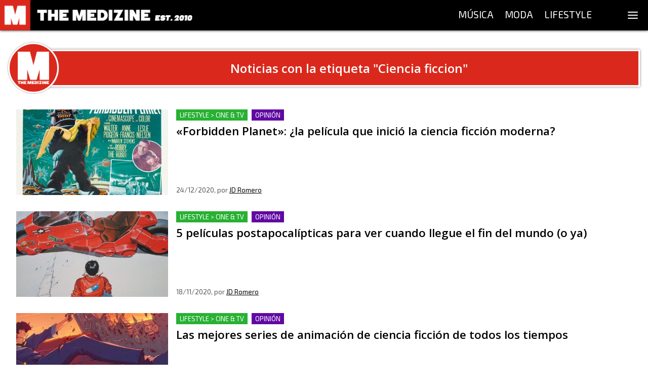

--- FILE ---
content_type: application/javascript; charset=UTF-8
request_url: https://themedizine.com/_next/static/chunks/279-b0c04e0de8ae10cf.js
body_size: 6942
content:
"use strict";(self.webpackChunk_N_E=self.webpackChunk_N_E||[]).push([[279],{4380:function(e,t,n){n.d(t,{m:function(){return y}});var i=n(9499),r=n(2192),o=n(7294),a=n(2253),c=n(5128),s=n(4747),l=n(2702),d=n(5944);function u(e,t){var n=Object.keys(e);if(Object.getOwnPropertySymbols){var i=Object.getOwnPropertySymbols(e);t&&(i=i.filter((function(t){return Object.getOwnPropertyDescriptor(e,t).enumerable}))),n.push.apply(n,i)}return n}function m(e){for(var t=1;t<arguments.length;t++){var n=null!=arguments[t]?arguments[t]:{};t%2?u(Object(n),!0).forEach((function(t){(0,i.Z)(e,t,n[t])})):Object.getOwnPropertyDescriptors?Object.defineProperties(e,Object.getOwnPropertyDescriptors(n)):u(Object(n)).forEach((function(t){Object.defineProperty(e,t,Object.getOwnPropertyDescriptor(n,t))}))}return e}var p={display:"block",border:"1px solid transparent",lineHeight:"1.5em",textDecoration:"none",textTransform:"uppercase"},f=(0,r.Z)("div",{target:"eh6revq1"})((function(e){var t=e.mainColor,n=e.size,r=void 0===n?"M":n;return m(m({},p),{},(0,i.Z)({backgroundColor:"white",borderColor:t,color:t,fontSize:"L"===r?"1em":".8em",padding:"L"===r?"3px 8px":"1px 6px 0"},a.C.viewports.phone.query,{padding:"1px 6px 0"}))}),""),h=(0,r.Z)(l.Ij,{target:"eh6revq0"})((function(e){var t=e.mainColor,n=e.size,r=void 0===n?"M":n;return m(m({},p),{},(0,i.Z)({backgroundColor:t,borderColor:t,color:"white",fontSize:"L"===r?"1em":".8em","&:hover, &:focus":{transform:"scale(1.05)"},padding:"L"===r?"3px 8px":"1px 6px 0"},a.C.viewports.phone.query,{padding:"1px 6px 0"}))}),""),g=function(e){var t=e.children,n=e.mainColor,i=e.size;return(0,d.tZ)(f,{mainColor:n,size:i,children:t})},v=function(e){var t=e.category,n=e.size,i=(0,c.tu)(t),r=i.map((function(e){return e.name})).reverse().join(" > "),o=(0,c.W9)(i[i.length-1]);return(0,d.tZ)(h,{size:n,mainColor:o,category:t,"data-id":"category",children:r})},y=function(e){var t=e.categoryIds,n=e.isReleases,i=e.isSponsored,r=e.isVideo,a=e.size,l=void 0===a?"M":a;if((null===t||void 0===t||!t.length)&&!n&&!i&&!r)return null;var u=t.map(c.ax).filter(Boolean),m=(0,c.W9)(null===u||void 0===u?void 0:u[0]);return(0,d.BX)(s.G7,{display:"flex",children:[u.map((function(e){return(0,d.BX)(o.Fragment,{children:[(0,d.tZ)(v,{category:e,size:l}),(0,d.tZ)(s.LZ,{mr:8})]},e.id)})),r&&(0,d.BX)(d.HY,{children:[(0,d.tZ)(g,{mainColor:m,size:l,children:"V\xeddeo"}),(0,d.tZ)(s.LZ,{mr:8})]}),n&&(0,d.BX)(d.HY,{children:[(0,d.tZ)(g,{mainColor:m,size:l,children:"Lanzamientos"}),(0,d.tZ)(s.LZ,{mr:8})]}),i&&(0,d.BX)(d.HY,{children:[(0,d.tZ)(g,{mainColor:m,size:l,children:"Patrocinado"}),(0,d.tZ)(s.LZ,{mr:8})]})]})}},1157:function(e,t,n){n.d(t,{R:function(){return m},b:function(){return l}});var i=n(9499),r=n(2192),o=(n(7294),n(9583)),a=n(2253),c=n(8362),s=n(5944);var l=(0,r.Z)("h2",{target:"ee1hw682"})((0,i.Z)({position:"relative",color:"black",fontSize:"1.4em",lineHeight:"1.2em",fontWeight:400,fontFamily:a.C.fonts.title.fontFamily},a.C.viewports.mini.query,{fontSize:"1.3em"}),""),d=(0,r.Z)("img",{target:"ee1hw681"})((function(e){return{objectFit:"cover",height:"100%",width:"100%",borderRadius:e.isTvCover?16:0}}),""),u=(0,r.Z)("div",{target:"ee1hw680"})({name:"17a1re3",styles:"position:absolute;top:0;left:0;right:0;bottom:0;display:flex;align-items:center;justify-content:center"}),m=function(e){var t=e.post,n=t.images,i=n.medium,r=n.large,a=n.full,l=n.original,m=i||r||a||l,p=!!t.tv;return(0,s.BX)(c.h,{className:"feed-image",children:[p&&(0,s.tZ)(u,{children:(0,s.tZ)("div",{style:{borderRadius:"100%",width:70,height:70,display:"flex",alignItems:"center",justifyContent:"center",backdropFilter:"blur(5px)"},children:(0,s.tZ)(o.gmG,{style:{color:"white",fontSize:"1.7em"}})})}),(0,s.tZ)(d,{src:m,alt:t.title,isTvCover:p})]})}},4248:function(e,t,n){n.d(t,{B:function(){return b}});var i=n(9499),r=n(2192),o=n(7294),a=n(2253),c=n(6645),s=n(8494),l=n(4747),d=n(2702),u=n(4380),m=n(1157),p=n(5944);function f(e,t){var n=Object.keys(e);if(Object.getOwnPropertySymbols){var i=Object.getOwnPropertySymbols(e);t&&(i=i.filter((function(t){return Object.getOwnPropertyDescriptor(e,t).enumerable}))),n.push.apply(n,i)}return n}function h(e){for(var t=1;t<arguments.length;t++){var n=null!=arguments[t]?arguments[t]:{};t%2?f(Object(n),!0).forEach((function(t){(0,i.Z)(e,t,n[t])})):Object.getOwnPropertyDescriptors?Object.defineProperties(e,Object.getOwnPropertyDescriptors(n)):f(Object(n)).forEach((function(t){Object.defineProperty(e,t,Object.getOwnPropertyDescriptor(n,t))}))}return e}var g=(0,r.Z)("section",{target:"e64srxa1"})((0,i.Z)({display:"flex",padding:"16px",cursor:"pointer",position:"relative","&:hover, &:focus":(0,i.Z)({h2:{textShadow:"1px 1px 3px rgba(0, 0, 0, 0.15)"},backgroundColor:"#f8f8f8",".feed-image":{transform:"scale(1.025)"}},a.C.viewports.phone.query,{backgroundColor:"transparent"})},a.C.viewports.phone.query,{padding:"0",margin:"0",flexDirection:"column",marginBottom:"32px",".feed-image":{marginBottom:"16px"}}),""),v=(0,r.Z)("div",{target:"e64srxa0"})((0,i.Z)({position:"relative",flex:"0 0 300px"},a.C.viewports.phone.query,{flexBasis:"auto"}),""),y=function(e){var t=e.post,n=t.categories,i=t.title,r=t.dateGmt,o=t.author,a=t.isReleases,s=t.isSponsored,f=t.isVideo,h=(0,c.gY)(r);return(0,p.BX)(g,{children:[(0,p.tZ)(v,{children:(0,p.tZ)(d.s3,{post:t,tabIndex:-1,style:{display:"block"},children:(0,p.tZ)(m.R,{post:t})})}),(0,p.tZ)(l.LZ,{mr:16}),(0,p.BX)(l.G7,{display:"flex",flex:"1 2 auto",position:"relative",flexDirection:"column",alignItems:"flex-start",children:[(0,p.tZ)(d.s3,{post:t,style:{cursor:"pointer",position:"absolute",top:"0",left:"0",right:"0",bottom:"0",zIndex:"1",opacity:"0"},children:t.title}),(0,p.tZ)("div",{style:{position:"relative",zIndex:2},children:(0,p.tZ)(u.m,{categoryIds:n,isReleases:a,isSponsored:s,isVideo:f})}),(0,p.tZ)(l.LZ,{mb:8}),(0,p.tZ)(m.b,{children:i}),(0,p.tZ)(l.G7,{flex:1,marginBottom:8}),(0,p.BX)(l.G7,{position:"relative",color:"#555",fontSize:"13px",display:"inline-block",zIndex:2,children:[h,", por"," ",(0,p.tZ)(d.EZ,{author:o,style:{color:"black"},children:o.name})]})]})]})},b=(0,o.memo)((function(e){return(0,p.tZ)(s.S,{renderError:function(){return null},children:(0,p.tZ)(y,h({},e))})}))},7276:function(e,t,n){n.d(t,{a:function(){return m}});var i=n(9499),r=n(2192),o=(n(7294),n(2253)),a=n(8362),c=n(4747),s=n(5545),l=n(5944),d=(0,r.Z)("a",{target:"et63cv1"})((0,i.Z)({position:"relative",flex:"0 0 300px"},o.C.viewports.phone.query,{flexBasis:"auto"}),""),u=(0,r.Z)("section",{target:"et63cv0"})((0,i.Z)({display:"flex",padding:"16px",cursor:"pointer",position:"relative"},o.C.viewports.phone.query,{padding:"0",margin:"0",flexDirection:"column",marginBottom:"40px",".feed-image":{marginBottom:"16px"}}),""),m=function(e){var t=e.animate,n=void 0===t||t;return(0,l.BX)(u,{children:[(0,l.tZ)(d,{className:"feed-image",children:(0,l.tZ)(a.h,{children:(0,l.tZ)(s.Jd,{})})}),(0,l.tZ)(c.LZ,{mr:16}),(0,l.BX)(c.G7,{display:"flex",flex:"1 2 auto",flexDirection:"column",justifyContent:"space-between",position:"relative",children:[(0,l.BX)("div",{children:[(0,l.tZ)(s.co,{height:26,minWidth:15,maxWidth:25}),(0,l.tZ)(c.LZ,{mb:12}),(0,l.tZ)(s.co,{height:26}),(0,l.tZ)(c.LZ,{mb:8})]}),(0,l.tZ)(s.co,{height:16,minWidth:20,maxWidth:40})]}),n&&(0,l.tZ)(s.Kx,{})]})}},8603:function(e,t,n){n.d(t,{p:function(){return s}});var i=n(2192),r=(n(7294),n(2728)),o=n(7276),a=n(5944);var c=(0,i.Z)("div",{target:"e1cdxpyo0"})({name:"1rpf8pj",styles:"overflow:hidden;max-height:80vh;position:relative"}),s=function(e){var t=e.animate,n=void 0===t||t,i=e.fadeOut,s=void 0===i||i;return(0,a.BX)(c,{children:[(0,a.tZ)(o.a,{animate:n}),(0,a.BX)(r.vk,{children:[(0,a.tZ)(o.a,{animate:n}),(0,a.tZ)(o.a,{animate:n})]}),s&&(0,a.tZ)("div",{style:{position:"absolute",top:"0",right:"0",bottom:"0",left:"0",backgroundImage:"linear-gradient( to bottom,rgba(255,255,255, 0) 0, rgba(255,255,255, 0.5) 50%, rgba(255,255,255, 1) 100% )"}})]})}},7279:function(e,t,n){n.d(t,{f:function(){return j}});var i=n(7294),r=n(131),o=n(6056),a=n(5944),c=function(e){var t=e.onTrigger,n=(0,i.useRef)(null);return(0,i.useEffect)((function(){var e=n.current,i=new IntersectionObserver((function(e){e[0].isIntersecting&&(null===t||void 0===t||t())}),{root:null,rootMargin:"0px 0px 400px",threshold:1});return i.observe(e),function(){return i.unobserve(e)}}),[t]),(0,a.tZ)("div",{ref:n})},s=n(4747),l=n(8774),d=n(1875),u=n(7169),m=n(2728),p=n(3680),f=n(4248),h=function(e){var t=e.children;return(0,a.tZ)("ul",{"data-id":"feed",children:t})},g=function(e){e.index;return null},v=(0,i.memo)((function(e){var t=e.posts,n=void 0===t?[]:t,r=e.isFirstRenderRef,c=e.FeedItemComponent,s=void 0===c?f.B:c,d=e.FeedUlComponent,v=void 0===d?h:d,y=e.FeedLoadingMoreComponent,b=void 0===y?g:y,Z=e.hasAds,k=void 0===Z||Z,O=e.isLoadingMore,x=(0,i.useRef)(0),w=(0,o.b)().viewport;return(0,i.useEffect)((function(){x.current=n.length}),[n]),(0,a.BX)(v,{children:[n.map((function(e,t){var n=(t-x.current)*u.tX;return(0,a.BX)(i.Fragment,{children:[(0,a.tZ)("li",{children:(0,a.tZ)(l.s$,{isFirstRenderRef:r,delay:n<0?0:n,children:(0,a.tZ)(s,{post:e})})}),"phone"===w&&(null===k||void 0===k||k)&&2===t&&(0,a.tZ)("li",{children:(0,a.tZ)(p.L,{code:"post-aside-1",marginBottomPhone:32})})]},e.id)})),b!=g&&O&&(0,a.BX)(a.HY,{children:[(0,a.tZ)("li",{children:(0,a.tZ)(b,{index:0})}),(0,a.tZ)("li",{children:(0,a.tZ)(m.vk,{children:(0,a.tZ)(b,{index:1})})})]})]})})),y=n(8603),b=n(9499),Z=n(7812),k=n(1989),O=n(5409);function x(e,t){var n=Object.keys(e);if(Object.getOwnPropertySymbols){var i=Object.getOwnPropertySymbols(e);t&&(i=i.filter((function(t){return Object.getOwnPropertyDescriptor(e,t).enumerable}))),n.push.apply(n,i)}return n}function w(e){for(var t=1;t<arguments.length;t++){var n=null!=arguments[t]?arguments[t]:{};t%2?x(Object(n),!0).forEach((function(t){(0,b.Z)(e,t,n[t])})):Object.getOwnPropertyDescriptors?Object.defineProperties(e,Object.getOwnPropertyDescriptors(n)):x(Object(n)).forEach((function(t){Object.defineProperty(e,t,Object.getOwnPropertyDescriptor(n,t))}))}return e}var z=function(e){var t=e.initialPosts,n=e.fetchOptions,r=e.triggerMenu,o=e.isFirstRenderRef,m=e.FeedItemComponent,p=void 0===m?void 0:m,f=e.FeedUlComponent,h=void 0===f?void 0:f,g=e.FeedLoadingMoreComponent,b=void 0===g?void 0:g,x=e.hasAds,z=function(){var e=arguments.length>0&&void 0!==arguments[0]?arguments[0]:[],t=arguments.length>1&&void 0!==arguments[1]?arguments[1]:{},n=arguments.length>2&&void 0!==arguments[2]?arguments[2]:O.T6,r=(0,i.useState)(!1),o=r[0],a=r[1],c=(0,i.useState)(e.length===u.uL),s=c[0],l=c[1],d=(0,i.useState)((0,Z.Z)(e)),m=d[0],p=d[1],f=(0,i.useState)(1),h=f[0],g=f[1],v=(0,i.useState)(0),y=v[0],b=v[1],x=(0,i.useRef)(new Set);(0,i.useEffect)((function(){if(0!==y){var e=!0;return a(!0),n(w({page:h},t)).then((function(t){if(e){var n=t.filter((function(e){return!x.current.has(e.id)}));p((function(e){return[].concat((0,Z.Z)(e),(0,Z.Z)(n))})),l(t.length===u.uL),g((function(e){return e+1})),a(!1)}})).catch((function(t){if(e)throw t;(0,k.O7)({fn:"usePosts.fetchPosts",error:t})})),function(){e=!1}}x.current=new Set(m.map((function(e){return e.id})))}),[t,n,h,m,y]);var z=function(){!o&&b((function(e){return e+1}))},j=(0,i.useCallback)((function(){g(1),p([]),x.current=new Set,b((function(e){return e+1})),a(!0)}),[]);return{isLoadingMore:o,loadMore:z,posts:m,page:h,canLoadMore:s,reset:j}}(t,n),j=z.isLoadingMore,I=z.posts,C=z.loadMore,P=z.canLoadMore,B=z.reset;return(0,d.gj)(B),(0,a.BX)("div",{children:[I.length?(0,a.tZ)(v,{FeedUlComponent:h,isFirstRenderRef:o,posts:I,FeedItemComponent:p,hasAds:x,isLoadingMore:j,FeedLoadingMoreComponent:b}):j?void 0:(0,a.BX)(s.G7,{display:"flex",alignItems:"center",justifyContent:"center",flexDirection:"column",children:[(0,a.tZ)("img",{src:"/assets/img/drake-cry.gif",alt:"",style:{maxWidth:"400px",margin:"16px 0 32px"}}),(0,a.tZ)(s.G7,{fontSize:"2em",marginBottom:"8px",children:"No hay resultados"}),(0,a.BX)(s.G7,{fontSize:"1.5em",children:["\xbfQuieres"," ",(0,a.tZ)(s.G7,{as:"button",color:"#da291c",border:"0",backgroundColor:"transparent",fontSize:"1em",lineHeight:"1em",onClick:r,margin:"0",padding:"0",style:{cursor:"pointer",textDecoration:"underline"},children:"intentarlo de nuevo"}),"?"]})]}),!b&&j&&(0,a.tZ)(l.Uy,{skipFromDom:!0,renderReplacement:function(){return(0,a.tZ)("div",{style:{opacity:0},children:(0,a.tZ)(y.p,{})})},children:(0,a.tZ)(l.Ug,{children:(0,a.tZ)(y.p,{})})}),!j&&P&&(0,a.tZ)(c,{onTrigger:C})]})},j=function(e){var t=e.initialPosts,n=e.isInitialLoad,c=void 0!==n&&n,s=e.fetchOptions,d=void 0===s?void 0:s,u=e.hasAds,m=void 0===u?void 0:u,p=e.FeedUlComponent,f=void 0===p?void 0:p,h=e.FeedLoadingMoreComponent,g=void 0===h?void 0:h,v=e.FeedItemComponent,b=void 0===v?void 0:v,Z=(0,o.b)(),k=Z.triggerMenu,O=Z.setShowFooter,x=(0,r.AU)();return(0,i.useEffect)((function(){O(!c)}),[c,O]),c?(0,a.tZ)(l.Uy,{skipFromDom:!0,children:(0,a.tZ)(l.Ug,{children:(0,a.tZ)(y.p,{})})}):(0,a.tZ)(z,{FeedItemComponent:b,FeedLoadingMoreComponent:g,isFirstRenderRef:x,initialPosts:t,fetchOptions:d,triggerMenu:k,FeedUlComponent:f,hasAds:m})}},2728:function(e,t,n){n.d(t,{B2:function(){return c},GD:function(){return s},vk:function(){return a}});var i=n(9499),r=n(2192),o=n(2253),a=(0,r.Z)("div",{target:"ehat7v02"})((0,i.Z)({display:"block"},o.C.viewports.phone.query,{display:"none"}),""),c=(0,r.Z)("div",{target:"ehat7v01"})((0,i.Z)({display:"none"},o.C.viewports.phone.query,{display:"block"}),""),s=(0,r.Z)("div",{target:"ehat7v00"})((0,i.Z)({display:"none"},o.C.viewports.tablet.query,{display:"block"}),"")},3680:function(e,t,n){n.d(t,{F:function(){return p},L:function(){return f}});var i=n(9499),r=n(2192),o=n(7294),a=n(2253),c=n(5409),s=n(8494),l=n(5545),d=n(8216),u=n(5944);function m(e,t){var n=Object.keys(e);if(Object.getOwnPropertySymbols){var i=Object.getOwnPropertySymbols(e);t&&(i=i.filter((function(t){return Object.getOwnPropertyDescriptor(e,t).enumerable}))),n.push.apply(n,i)}return n}var p=(0,r.Z)("div",{target:"ejwtqce0"})((function(e){var t=e.sticky,n=e.marginBottom,r=void 0===n?0:n,o=e.marginBottomPhone;return function(e){for(var t=1;t<arguments.length;t++){var n=null!=arguments[t]?arguments[t]:{};t%2?m(Object(n),!0).forEach((function(t){(0,i.Z)(e,t,n[t])})):Object.getOwnPropertyDescriptors?Object.defineProperties(e,Object.getOwnPropertyDescriptors(n)):m(Object(n)).forEach((function(t){Object.defineProperty(e,t,Object.getOwnPropertyDescriptor(n,t))}))}return e}((0,i.Z)({overflow:"hidden",transition:"max-height 1s ease-in",display:"flex",justifyContent:"center",img:{display:"block",height:"auto"},a:{display:"flex",justifyContent:"center"},"> *:first-child":{marginBottom:r,width:"100%"}},a.C.viewports.phone.query,{"> *:first-child":{marginBottom:null!==o&&void 0!==o?o:r}}),t?{position:"sticky",top:"".concat(a.C.nav.height+16,"px")}:{})}),""),f=(0,o.memo)((function(e){var t=e.code,n=e.sticky,i=void 0!==n&&n,r=e.marginBottom,a=void 0===r?0:r,m=e.placeholder,f=e.marginBottomPhone,h=(0,o.useState)(""),g=h[0],v=h[1];return(0,o.useEffect)((function(){t&&(0,c.wZ)(t).then(v)}),[t]),(0,u.BX)(s.S,{children:[!g&&!!m&&(0,u.tZ)("div",{style:{width:"100%",maxWidth:m.width},children:(0,u.BX)("div",{style:{position:"relative",paddingBottom:"".concat(m.height/m.width*100,"%"),marginBottom:a,overflow:"hidden"},children:[(0,u.tZ)(l.Jd,{}),(0,u.tZ)(l.Kx,{})]})}),(0,u.tZ)(p,{sticky:!!g&&i,style:{maxHeight:g?"100%":"0"},marginBottom:a,marginBottomPhone:f,children:(0,u.tZ)(d.j,{adHtml:g})})]})}))},8774:function(e,t,n){n.d(t,{RM:function(){return h},Ug:function(){return v},Uy:function(){return k},s$:function(){return Z}});var i,r,o=n(9499),a=n(1383),c=n(2192),s=n(917),l=n(7294),d=n(5985),u=n(7169),m=n(5944);function p(e,t){var n=Object.keys(e);if(Object.getOwnPropertySymbols){var i=Object.getOwnPropertySymbols(e);t&&(i=i.filter((function(t){return Object.getOwnPropertyDescriptor(e,t).enumerable}))),n.push.apply(n,i)}return n}function f(e){for(var t=1;t<arguments.length;t++){var n=null!=arguments[t]?arguments[t]:{};t%2?p(Object(n),!0).forEach((function(t){(0,o.Z)(e,t,n[t])})):Object.getOwnPropertyDescriptors?Object.defineProperties(e,Object.getOwnPropertyDescriptors(n)):p(Object(n)).forEach((function(t){Object.defineProperty(e,t,Object.getOwnPropertyDescriptor(n,t))}))}return e}var h=function(e){var t=e.condition,n=e.renderTrueFade,i=void 0===n?function(){return null}:n,r=e.renderFalseFade,o=void 0===r?function(){return null}:r,a=(0,l.useState)(!0),c=a[0],s=a[1];(0,l.useEffect)((function(){s(!1)}),[]);var u=(0,d.Yz)(t,null,{from:c?{}:{opacity:0,position:"absolute",display:"block"},enter:{opacity:1,position:"relative"},leave:{display:"none"}});return(0,m.tZ)(l.Fragment,{children:u.map((function(e){var t=e.item,n=e.props,r=e.key;return t?(0,m.tZ)(d.q.div,{style:n,children:i()},r):(0,m.tZ)(d.q.div,{style:n,children:o()},r)}))})},g=(0,s.F4)(i||(i=(0,a.Z)(["\n  to {\n    opacity: 1;\n  }\n"]))),v=(0,c.Z)("div",{target:"e6q3mzq1"})((function(e){var t=e.isFirstRenderRef,n=void 0===t?void 0:t;return{opacity:null!==n&&void 0!==n&&n.current?1:0,animation:"".concat(g," 250ms ease-out 1 normal forwards")}}),""),y=(0,s.F4)(r||(r=(0,a.Z)(["\n  to {\n    transform: translate3d(0,0px,0);\n    opacity: 1;\n  }\n"]))),b=(0,c.Z)("div",{target:"e6q3mzq0"})((function(e){var t=e.delay;return f(f({},e.isFirstRenderRef.current?{}:{opacity:0,transform:"translate3d(0,50px,0)"}),{},{animation:"".concat(y," ").concat(u.tX,"ms ease-out ").concat(t,"ms 1 normal forwards")})}),""),Z=function(e){var t=e.isFirstRenderRef,n=e.delay,i=void 0===n?0:n,r=e.children;return(0,m.tZ)(b,{delay:i,isFirstRenderRef:t,children:r})},k=function(e){var t=e.delay,n=void 0===t?500:t,i=e.children,r=e.skipFromDom,o=void 0!==r&&r,a=e.renderReplacement,c=void 0===a?function(){return null}:a,s=(0,l.useState)(!1),d=s[0],u=s[1];return(0,l.useEffect)((function(){var e=!0,t=setTimeout((function(){return e&&u(!0)}),n);return function(){e=!1,clearTimeout(t)}}),[n]),!d&&o?c():(0,m.tZ)("div",{style:{opacity:d?1:0},children:i})}},5128:function(e,t,n){n.d(t,{ax:function(){return l},fj:function(){return s},W9:function(){return c},tu:function(){return a},vo:function(){return d}});var i=JSON.parse('{"1":{"id":1,"link":"https://cms.themedizine.com/categoria/sin-categoria/","name":"Sin categor\xeda","parentId":null,"slug":"sin-categoria"},"5":{"id":5,"link":"https://cms.themedizine.com/categoria/video/","name":"V\xeddeo","parentId":null,"slug":"video"},"6":{"id":6,"link":"https://cms.themedizine.com/categoria/opinion/entrevistas/","name":"Entrevistas","parentId":21,"slug":"entrevistas"},"7":{"id":7,"link":"https://cms.themedizine.com/categoria/video/traducido/","name":"Traducido","parentId":5,"slug":"traducido"},"8":{"id":8,"link":"https://cms.themedizine.com/categoria/video/videoclip/","name":"Videoclip","parentId":5,"slug":"videoclip"},"9":{"id":9,"link":"https://cms.themedizine.com/categoria/musica/mixtape/","name":"Mixtape","parentId":5725,"slug":"mixtape"},"11":{"id":11,"link":"https://cms.themedizine.com/categoria/musica/single/","name":"Single","parentId":5725,"slug":"single"},"16":{"id":16,"link":"https://cms.themedizine.com/categoria/lifestyle/","name":"Lifestyle","parentId":null,"slug":"lifestyle"},"17":{"id":17,"link":"https://cms.themedizine.com/categoria/lifestyle/arte-y-diseno/","name":"Arte & Dise\xf1o","parentId":16,"slug":"arte-y-diseno"},"18":{"id":18,"link":"https://cms.themedizine.com/categoria/lifestyle/cine/","name":"Cine & TV","parentId":16,"slug":"cine"},"19":{"id":19,"link":"https://cms.themedizine.com/categoria/moda/","name":"Moda","parentId":null,"slug":"moda"},"20":{"id":20,"link":"https://cms.themedizine.com/categoria/lifestyle/tecnologia/","name":"Tecnolog\xeda","parentId":16,"slug":"tecnologia"},"21":{"id":21,"link":"https://cms.themedizine.com/categoria/opinion/","name":"Opini\xf3n","parentId":null,"slug":"opinion"},"22":{"id":22,"link":"https://cms.themedizine.com/categoria/magazine/","name":"Magazine","parentId":null,"slug":"magazine"},"23":{"id":23,"link":"https://cms.themedizine.com/categoria/x-slider/","name":"x-slider","parentId":null,"slug":"x-slider"},"220":{"id":220,"link":"https://cms.themedizine.com/categoria/moda/sneakers/","name":"Sneakers","parentId":19,"slug":"sneakers"},"2469":{"id":2469,"link":"https://cms.themedizine.com/categoria/chequeo-mensual/","name":"Chequeo Mensual","parentId":null,"slug":"chequeo-mensual"},"4128":{"id":4128,"link":"https://cms.themedizine.com/categoria/video/throwback/","name":"ThrowBack","parentId":5,"slug":"throwback"},"5337":{"id":5337,"link":"https://cms.themedizine.com/categoria/lifestyle/deportes/","name":"Deportes","parentId":16,"slug":"deportes"},"5724":{"id":5724,"link":"https://cms.themedizine.com/categoria/lifestyle/celebrities/","name":"Celebrities","parentId":16,"slug":"celebrities"},"5725":{"id":5725,"link":"https://cms.themedizine.com/categoria/musica/","name":"M\xfasica","parentId":null,"slug":"musica"},"5726":{"id":5726,"link":"https://cms.themedizine.com/categoria/video/tv/","name":"The Medizine TV","parentId":5,"slug":"tv"},"6322":{"id":6322,"link":"https://cms.themedizine.com/categoria/video/tv/sneakers-tv/","name":"Sneakers TV","parentId":5726,"slug":"sneakers-tv"},"6834":{"id":6834,"link":"https://cms.themedizine.com/categoria/opinion/nt-gang/","name":"NT Gang","parentId":21,"slug":"nt-gang"},"7829":{"id":7829,"link":"https://cms.themedizine.com/categoria/opinion/face2face/","name":"Face2Face","parentId":21,"slug":"face2face"},"7916":{"id":7916,"link":"https://cms.themedizine.com/categoria/opinion/la-viciada-del-mes/","name":"La Viciada del Mes","parentId":21,"slug":"la-viciada-del-mes"},"8195":{"id":8195,"link":"https://cms.themedizine.com/categoria/musica/eventos/","name":"Eventos","parentId":5725,"slug":"eventos"},"8307":{"id":8307,"link":"https://cms.themedizine.com/categoria/musica/picks/","name":"Picks","parentId":5725,"slug":"picks"},"8532":{"id":8532,"link":"https://cms.themedizine.com/categoria/lifestyle/primer-plano/","name":"Primer Plano","parentId":16,"slug":"primer-plano"},"10129":{"id":10129,"link":"https://cms.themedizine.com/categoria/musica/videos/","name":"V\xeddeos","parentId":5725,"slug":"videos"},"11487":{"id":11487,"link":"https://cms.themedizine.com/categoria/sponsored/","name":"Sponsored","parentId":null,"slug":"sponsored"},"11854":{"id":11854,"link":"https://cms.themedizine.com/categoria/video/tv/bae/","name":"BAE","parentId":5726,"slug":"bae"},"14852":{"id":14852,"link":"https://cms.themedizine.com/categoria/musica/playlists/","name":"Playlists","parentId":5725,"slug":"playlists"},"14853":{"id":14853,"link":"https://cms.themedizine.com/categoria/opinion/sorteos/","name":"Sorteos","parentId":21,"slug":"sorteos"},"14854":{"id":14854,"link":"https://cms.themedizine.com/categoria/opinion/reviews/","name":"Reviews","parentId":21,"slug":"reviews"},"17071":{"id":17071,"link":"https://cms.themedizine.com/categoria/lanzamientos/","name":"Lanzamientos","parentId":null,"slug":"lanzamientos"},"17356":{"id":17356,"link":"https://cms.themedizine.com/categoria/lifestyle/literatura/","name":"Literatura","parentId":16,"slug":"literatura"},"17373":{"id":17373,"link":"https://cms.themedizine.com/categoria/musica/throwback-musica/","name":"Throwback","parentId":5725,"slug":"throwback-musica"},"18889":{"id":18889,"link":"https://cms.themedizine.com/categoria/musica/freestyle-news/","name":"#FREESTYLENEWS","parentId":5725,"slug":"freestyle-news"},"19198":{"id":19198,"link":"https://cms.themedizine.com/categoria/musica/top-spotify/","name":"+ escuchado de Spotify","parentId":5725,"slug":"top-spotify"},"20271":{"id":20271,"link":"https://cms.themedizine.com/categoria/musica/eventos/tickets/","name":"Tickets","parentId":8195,"slug":"tickets"}}'),r=n(2253),o=i,a=function(e){for(var t=[e],n=e.parent;n;)t.push(n),n=n.parent;return t},c=function(e){var t=r.C.colors.categories,n=t.music;if(!e)return n;var i=a(e);switch(i[i.length-1].slug){case"moda":return t.fashion;case"lifestyle":return t.lifestyle;case"opinion":return t.opinion;default:return n}},s=function(e){return Object.values(i).find((function(t){return t.slug===e}))},l=function e(t){var n=o[t];if(!n)return null;var i=n.parentId;return n.parent=i?e(i):null,n},d=function(e){return Array.from(new Set(e.map(l).filter(Boolean).map(a).flat().map((function(e){return e.slug}))))}},6645:function(e,t,n){n.d(t,{gY:function(){return d},jo:function(){return u},zO:function(){return m}});var i=n(6835),r=n(7484),o=n.n(r),a=(n(7763),n(4110)),c=n.n(a),s=n(178),l=n.n(s);o().locale("es"),o().extend(c()),o().extend(l());var d=function(e){if(!e)return"";var t,n=o().utc(),i=o().utc(e);return n.diff(i,"day")>1?i.local().format("DD/MM/YYYY"):(t=i.from(n)).charAt(0).toUpperCase()+t.slice(1)},u=function(e){var t=e.split("/"),n=(0,i.Z)(t,3),r=n[0],a=n[1],c=n[2];return o()(new Date(Number(c),Number(a)-1,Number(r)))},m=function(){return o()()}}}]);

--- FILE ---
content_type: application/javascript; charset=UTF-8
request_url: https://themedizine.com/_next/static/chunks/431-ce0656f89b31e871.js
body_size: 4268
content:
"use strict";(self.webpackChunk_N_E=self.webpackChunk_N_E||[]).push([[431],{4080:function(e,t,r){r.d(t,{T:function(){return y},x:function(){return b}});var n=r(9499),i=r(4730),o=r(2192),a=(r(7294),r(9583)),c=r(2253),l=r(8362),s=r(5944),d=["src","className"],u=["className","src","style"];function p(e,t){var r=Object.keys(e);if(Object.getOwnPropertySymbols){var n=Object.getOwnPropertySymbols(e);t&&(n=n.filter((function(t){return Object.getOwnPropertyDescriptor(e,t).enumerable}))),r.push.apply(r,n)}return r}function f(e){for(var t=1;t<arguments.length;t++){var r=null!=arguments[t]?arguments[t]:{};t%2?p(Object(r),!0).forEach((function(t){(0,n.Z)(e,t,r[t])})):Object.getOwnPropertyDescriptors?Object.defineProperties(e,Object.getOwnPropertyDescriptors(r)):p(Object(r)).forEach((function(t){Object.defineProperty(e,t,Object.getOwnPropertyDescriptor(r,t))}))}return e}var m=(0,o.Z)("a",{target:"e1hh0mun0"})({display:"block",background:c.C.colors.main,fontSize:"0.70em",textAlign:"center",fontFamily:c.C.fonts.brandAlternative.fontFamily,span:{borderBottom:"1px solid transparent",transition:"border 250ms ease-out","&:hover":{borderBottomColor:"white"}}},""),h=["youtube.com","youtu.be"],g=[].concat(h,["tidal.com","share.tmz.com"]),b=function(e){var t=e.src,r=e.className,n=(0,i.Z)(e,d);if(!t)return null;var o=h.some((function(e){return t.includes(e)}));return g.some((function(e){return t.includes(e)}))?(0,s.BX)("span",{style:{display:"block",maxWidth:"80vh",width:"100%",background:c.C.colors.main,marginLeft:"auto",marginRight:"auto"},children:[(0,s.tZ)(l.h,{children:(0,s.tZ)("span",{style:{display:"block",border:o?"4px solid ".concat(c.C.colors.main):void 0,width:"100%",height:"100%",position:"relative",background:"black"},children:(0,s.tZ)("iframe",f(f({},n),{},{src:t,className:r,style:{width:"100%",height:"100%"}}))})}),o&&(0,s.BX)(m,{href:"https://www.youtube.com/themedizine",target:"_blank",rel:"noreferrer",children:[(0,s.tZ)("span",{style:{display:"inline-flex",alignSelf:"center"},children:(0,s.tZ)(a.V2E,{color:"white",style:{position:"relative",top:".125em"}})}),(0,s.tZ)("span",{style:{color:"white",fontWeight:300,marginLeft:"5px"},children:"\xa1Suscr\xedbete a The Medizine TV!"})]})]}):(0,s.tZ)("iframe",f(f({},n),{},{"data-src":t,className:"lazyload ".concat(r||"")}))},y=function(e){var t=e.className,r=e.src,n=e.style,o=void 0===n?{}:n,a=(0,i.Z)(e,u);return(0,s.tZ)(l.h,{style:{background:"black"},children:(0,s.tZ)("iframe",f(f({},a),{},{src:r,className:t,style:f(f({},o),{},{width:"100%",height:"100%"})}))})}},6512:function(__unused_webpack_module,__webpack_exports__,__webpack_require__){__webpack_require__.d(__webpack_exports__,{X:function(){return Script}});var react__WEBPACK_IMPORTED_MODULE_0__=__webpack_require__(7294),Script=(0,react__WEBPACK_IMPORTED_MODULE_0__.memo)((function(_ref){var _ref$src=_ref.src,src=void 0===_ref$src?void 0:_ref$src,_ref$children=_ref.children,children=void 0===_ref$children?void 0:_ref$children,_ref$id=_ref.id,id=void 0===_ref$id?void 0:_ref$id;return(0,react__WEBPACK_IMPORTED_MODULE_0__.useEffect)((function(){if(src&&!/(instagram.com\/embed.js)/.test(src)){var e=document.createElement("script");return src&&(e.src=src),id&&(e.id=id),e.async=!0,setTimeout((function(){return document.body.appendChild(e)})),function(){try{e&&document.body.removeChild(e)}catch(t){}}}}),[src,id]),(0,react__WEBPACK_IMPORTED_MODULE_0__.useEffect)((function(){var code=react__WEBPACK_IMPORTED_MODULE_0__.Children.toArray(children).join("");code&&eval(code)}),[children]),null}))},431:function(e,t,r){r.d(t,{J:function(){return B},Q:function(){return E}});var n=r(9499),i=r(2192),o=r(2253),a=r(8494),c=r(4730),l=r(5935),s=r(4298),d=r.n(s),u=r(7294),p=r(9583),f=r(3331),m=r(7191),h=r(5944);var g=(0,i.Z)("a",{target:"e1spu4rh1"})({name:"1u9z0th",styles:"display:block;border-bottom:0 !important;text-decoration:none;font-weight:inherit !important;cursor:pointer;&:hover, &:focus{button span{border-color:white;}}@media screen and (max-width: 670px){flex-direction:column;justify-content:center;img{margin-bottom:32px;margin-right:0 !important;}button{margin:0 auto;}.tm-ticket-content{}}"}),b=(0,i.Z)("button",{target:"e1spu4rh0"})({fontSize:".8em",background:"#da291c",color:"white",border:0,padding:"8px 24px",lineHeight:"1em",cursor:"pointer",display:"flex",alignItems:"center",justifyContent:"center",boxShadow:"4px 4px 0px 0px black",span:{borderBottom:"2px solid transparent",fontFamily:o.C.fonts.title.fontFamily,transition:"all 200ms ease-out"}},"");function y(e){return(0,m.Z)(e),(0,h.tZ)("div",{style:{display:"flex",justifyContent:"center",marginTop:32},children:(0,h.BX)(g,{href:"https://themedizine.shop/product/patron-970-razzmatazz-20-enero/",target:"_blank",style:{display:"flex",alignItems:"center",maxWidth:700,lineHeight:"1.2em"},children:[(0,h.tZ)("div",{children:(0,h.tZ)("img",{alt:"",src:"https://cdn.themedizine.com/2022/10/patron-razz-1-1.jpg",style:{maxHeight:300,marginRight:32}})}),(0,h.BX)("div",{className:"tm-ticket-content",style:{flex:1},children:[(0,h.tZ)("div",{style:{paddingRight:16,fontSize:"1.5em"},children:(0,h.tZ)("span",{style:{fontWeight:"bold"},children:"El Patron 970"})}),(0,h.BX)("div",{style:{paddingRight:16,fontSize:".9em",marginTop:24},children:["\ud83d\udccc ",(0,h.tZ)("span",{style:{fontWeight:600},children:"Sala:"})," Razzmatazz, Barcelona"]}),(0,h.BX)("div",{style:{paddingRight:16,fontSize:".9em",marginTop:16},children:["\ud83d\uddd3 ",(0,h.tZ)("span",{style:{fontWeight:600},children:"Fecha:"})," Viernes 20 de Enero, 2023"]}),(0,h.BX)("div",{style:{paddingRight:16,fontSize:".9em",marginTop:16},children:["\ud83d\udd58 ",(0,h.tZ)("span",{style:{fontWeight:600},children:"Hora:"})," 21:00 a 23:00"]}),(0,h.BX)("div",{style:{paddingRight:16,fontSize:".9em",marginTop:16},children:["\ud83c\udfab ",(0,h.tZ)("span",{style:{fontWeight:600},children:"Precio:"})," 16\u20ac General / 50\u20ac Meet&Greet"]}),(0,h.tZ)(b,{style:{marginTop:16},children:(0,h.tZ)("span",{children:"Pilla tu entrada"})})]})]})})}var v=r(5403),_=r(2702),Z=r(4080),x=r(6512),w=r(8216),O=r(9942),k=["src","className","alt"];function S(e,t){var r=Object.keys(e);if(Object.getOwnPropertySymbols){var n=Object.getOwnPropertySymbols(e);t&&(n=n.filter((function(t){return Object.getOwnPropertyDescriptor(e,t).enumerable}))),r.push.apply(r,n)}return r}function j(e){for(var t=1;t<arguments.length;t++){var r=null!=arguments[t]?arguments[t]:{};t%2?S(Object(r),!0).forEach((function(t){(0,n.Z)(e,t,r[t])})):Object.getOwnPropertyDescriptors?Object.defineProperties(e,Object.getOwnPropertyDescriptors(r)):S(Object(r)).forEach((function(t){Object.defineProperty(e,t,Object.getOwnPropertyDescriptor(r,t))}))}return e}var z,P=(0,i.Z)("h3",{target:"edlwmll0"})({fontSize:"1.3em",marginTop:"0.5em",fontFamily:o.C.fonts.title.fontFamily,textTransform:"uppercase","&, *":{color:"black !important",fontWeight:700}},""),C=function(e){var t=e.content,r=e.isTv,n=void 0!==r&&r,i=(0,u.useMemo)((function(){return(0,l.ZP)(t,function(e){var t={replace:function(r){var n=r.children,i=r.tagName;if(i){var s=w._.replace(r);if(s)return s;var u=(0,O.H)(r);switch(i){case"h2":var m=u.id;return(0,h.tZ)(v.V,{as:"h2",id:m,children:(0,l.du)(n,t)});case"div":if(!u["data-medizine"])return;return(0,h.tZ)(y,{});case"h3":var g=u.id;return(0,h.tZ)(P,{id:g,children:(0,l.du)(n,t)});case"img":var b=u.src,S=u.className,z=u.alt,C=(0,c.Z)(u,k);return(0,h.tZ)("img",j(j({},C),{},{alt:null!==z&&void 0!==z?z:"",className:"lazyload ".concat(S||""),"data-src":b}));case"a":var E=u.href,B=u.title,D=E;if((0,f.q$)(D))return(0,h.tZ)(_.S,{href:D,title:B,children:(0,l.du)(n,t)});if((0,f.aq)(D)){var T=(0,f.Wc)(D);return(0,h.BX)("a",{href:D,onClick:function(e){e.preventDefault();var t=document.getElementById(T);null!=t&&window.scrollTo({top:t.getBoundingClientRect().top+window.scrollY-o.C.nav.height,behavior:"smooth"})},children:[(0,l.du)(n,t)," ",(0,h.tZ)(p.gjK,{style:{fontSize:"0.8em",color:"#da291c",position:"relative",marginBottom:"-1px"}})]})}return(0,h.BX)("a",{title:B,href:D,target:"_blank",rel:"noopener noreferrer",children:[(0,l.du)(n,t)," ",(0,h.tZ)(p.CkN,{style:{fontSize:"0.8em",color:"#da291c",position:"relative",marginBottom:"-1px"}})]});case"iframe":for(var W,R=!0,N=r;N;){if(N.prev){R=!1;break}N=N.parent}if(R&&e)return(0,h.tZ)("iframe",{style:{display:"none"}});if(null===(W=u.src)||void 0===W?void 0:W.startsWith("https://open.spotify"))return(0,h.tZ)("div",{style:{maxWidth:500,margin:"0 auto"},children:(0,h.tZ)(Z.x,j({},u))});var L=R?Z.T:Z.x;return(0,h.tZ)(a.S,{children:(0,h.tZ)(L,j({},u))});case"script":return/(instagram.com\/embed.js)/.test(u.src)?(setTimeout((function(){var e,t,r;null===(e=window.instgrm)||void 0===e||null===(t=e.Embeds)||void 0===t||null===(r=t.process)||void 0===r||r.call(t)})),(0,h.tZ)(a.S,{children:(0,h.tZ)(d(),j({},u))})):(0,h.tZ)(a.S,{children:(0,h.tZ)(x.X,j(j({},u),{},{children:(0,l.du)(n,t)}))});case"ul":if(e&&"release-info-legacy"===u.className)return(0,h.tZ)("ul",{style:{display:"none"}});default:return}}}};return t}(n))}),[t,n]);return(0,h.tZ)(h.HY,{children:i})},E=(0,i.Z)("div",{target:"e12h9vjz0"})((z={color:"rgb(55, 55, 55)",fontFamily:'"source serif pro", georgia, serif',fontWeight:300,fontSize:"1.25em",lineHeight:"1.75em"},(0,n.Z)(z,o.C.viewports.mini.query,{fontSize:"1.15em",lineHeight:"1.5em"}),(0,n.Z)(z,"strong, b",{fontWeight:800,color:"black"}),(0,n.Z)(z,"em, i",{fontStyle:"italic"}),(0,n.Z)(z,"> *, p:not(:last-of-type)",{marginBottom:"1.25rem"}),(0,n.Z)(z,"a",{color:"black",fontWeight:700,textDecoration:"none",borderBottom:"2px solid ".concat(o.C.colors.main)}),(0,n.Z)(z,"img",{margin:"0 auto",display:"block",height:"auto",maxWidth:"100%"}),(0,n.Z)(z,".twitter-tweet",{marginLeft:"auto",marginRight:"auto"}),(0,n.Z)(z,"hr",{margin:"1.5em 5em",border:"0",height:"1px",backgroundImage:"linear-gradient(to right,rgba(0,0,0,0),rgba(0,0,0,.6),rgba(0,0,0,0))"}),(0,n.Z)(z,"iframe",{marginLeft:"auto !important",marginRight:"auto !important",display:"block",maxWidth:"100%"}),(0,n.Z)(z,"blockquote:not(.instagram-media):not(.tiktok-embed)",{borderLeft:"8px solid ".concat(o.C.colors.main),padding:"16px 24px",position:"relative",background:"#F5F5F5",fontSize:"1.1em",fontStyle:"italic"}),(0,n.Z)(z,"ul",{marginLeft:"26px",listStylePosition:"outside",listStyleType:"disc"}),(0,n.Z)(z,"ol",{listStyle:"none",counterReset:"ol-counter",marginLeft:"16px"}),(0,n.Z)(z,"ol li",{counterIncrement:"ol-counter",fontSize:"1.1em"}),(0,n.Z)(z,"ol li::before",{content:'counter(ol-counter) ". "',color:o.C.colors.main,fontWeight:800}),(0,n.Z)(z,".wp-caption",{textAlign:"center",margin:"0 auto",fontSize:"0.8em",fontStyle:"italic"}),(0,n.Z)(z,".gallery-slider-wrapper",{display:"none"}),z),""),B=function(e){var t=e.content,r=e.isTv,n=void 0!==r&&r;return(0,h.tZ)(a.S,{children:(0,h.tZ)(E,{children:(0,h.tZ)(C,{content:t,isTv:n})})})}},5403:function(e,t,r){r.d(t,{V:function(){return p}});var n=r(9499),i=r(2192),o=(r(7294),r(2253)),a=r(4747),c=r(5944);function l(e,t){var r=Object.keys(e);if(Object.getOwnPropertySymbols){var n=Object.getOwnPropertySymbols(e);t&&(n=n.filter((function(t){return Object.getOwnPropertyDescriptor(e,t).enumerable}))),r.push.apply(r,n)}return r}function s(e){for(var t=1;t<arguments.length;t++){var r=null!=arguments[t]?arguments[t]:{};t%2?l(Object(r),!0).forEach((function(t){(0,n.Z)(e,t,r[t])})):Object.getOwnPropertyDescriptors?Object.defineProperties(e,Object.getOwnPropertyDescriptors(r)):l(Object(r)).forEach((function(t){Object.defineProperty(e,t,Object.getOwnPropertyDescriptor(r,t))}))}return e}var d=(0,i.Z)("div",{target:"e1lfxdnh1"})((0,n.Z)({flexGrow:0,flexShrink:0,width:"100px",height:"100px",borderRadius:"100%",background:'#da291c url("'.concat("/_next/static/media/logo-square.7b8709b1.png",'") no-repeat center'),backgroundSize:"65%",border:"3px solid white",boxShadow:"0 0 3px #888888",zIndex:1,position:"relative"},o.C.viewports.phone.query,{display:"none"}),""),u=(0,i.Z)("div",{target:"e1lfxdnh0"})((function(e){var t,r=e.as;return s(s({background:"#da291c",fontSize:"1.5em",fontFamily:o.C.fonts.title.fontFamily,fontWeight:600},"h2"===r?{fontSize:"1.3em"}:{}),{},(t={lineHeight:"1.3em",width:"100%",textAlign:"center",boxShadow:"0 0 5px #888888",marginLeft:"-50px",border:"3px solid white",color:"white",padding:"18px 14px 18px 62px"},(0,n.Z)(t,o.C.viewports.phone.query,{fontSize:"1.2em",marginLeft:"0",padding:"8px"}),(0,n.Z)(t,o.C.viewports.mini.query,{fontSize:"1.1em",padding:"8px 4px"}),t))}),""),p=function(e){var t=e.children,r=e.as,n=void 0===r?"h1":r,i=e.id,o=void 0===i?void 0:i;return(0,c.BX)(a.G7,{display:"flex",alignItems:"center",id:o,children:[(0,c.tZ)(d,{}),(0,c.tZ)(u,{as:n,children:t})]})}}}]);